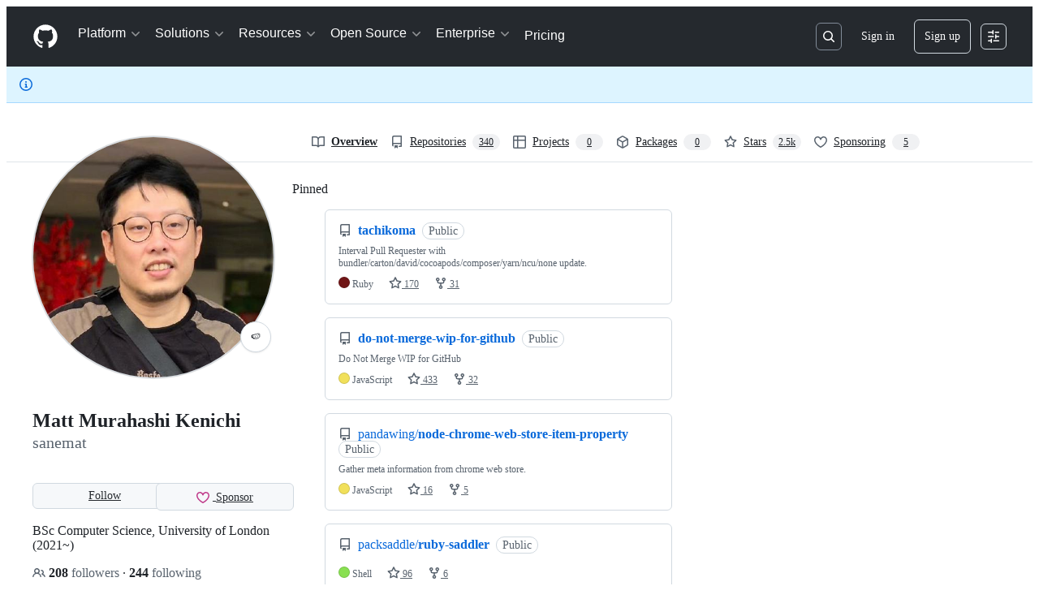

--- FILE ---
content_type: application/javascript
request_url: https://github.githubassets.com/assets/wp-runtime-07d52a21fc2d.js
body_size: 15044
content:
(()=>{"use strict";var e,a,d,c={},b={};function f(e){var a=b[e];if(void 0!==a)return a.exports;var d=b[e]={id:e,loaded:!1,exports:{}};return c[e].call(d.exports,d,d.exports,f),d.loaded=!0,d.exports}f.m=c,f.amdO={},s=[],f.O=(e,a,d,c)=>{if(a){c=c||0;for(var b=s.length;b>0&&s[b-1][2]>c;b--)s[b]=s[b-1];s[b]=[a,d,c];return}for(var j=1/0,b=0;b<s.length;b++){for(var[a,d,c]=s[b],t=!0,r=0;r<a.length;r++)(!1&c||j>=c)&&Object.keys(f.O).every(e=>f.O[e](a[r]))?a.splice(r--,1):(t=!1,c<j&&(j=c));if(t){s.splice(b--,1);var o=d();void 0!==o&&(e=o)}}return e},f.n=e=>{var a=e&&e.__esModule?()=>e.default:()=>e;return f.d(a,{a:a}),a},t=Object.getPrototypeOf?e=>Object.getPrototypeOf(e):e=>e.__proto__,f.t=function(e,a){if(1&a&&(e=this(e)),8&a||"object"==typeof e&&e&&(4&a&&e.__esModule||16&a&&"function"==typeof e.then))return e;var d=Object.create(null);f.r(d);var c={};j=j||[null,t({}),t([]),t(t)];for(var b=2&a&&e;"object"==typeof b&&!~j.indexOf(b);b=t(b))Object.getOwnPropertyNames(b).forEach(a=>c[a]=()=>e[a]);return c.default=()=>e,f.d(d,c),d},f.d=(e,a)=>{for(var d in a)f.o(a,d)&&!f.o(e,d)&&Object.defineProperty(e,d,{enumerable:!0,get:a[d]})},f.f={},f.e=e=>Promise.all(Object.keys(f.f).reduce((a,d)=>(f.f[d](e,a),a),[])),f.u=e=>7332===e?"7332-5ea4ccf72018.js":3088===e?"primer-react-461f94d12ce0.js":82216===e?"react-core-278eb9af3a2e.js":43934===e?"react-lib-b492ee0e2c35.js":6488===e?"6488-de87864e6818.js":40746===e?""+e+"-9d8f02df7f67.js":30587===e?""+e+"-8ee8ce5d4e19.js":99418===e?""+e+"-9d4961969e0d.js":72471===e?""+e+"-29a70f0e5076.js":4712===e?"4712-6fc930a63a4b.js":55229===e?""+e+"-566f8feccfd6.js":95768===e?""+e+"-6ebf46d0e6e7.js":51220===e?""+e+"-1830aac4fd9d.js":62469===e?""+e+"-7063f8c06f17.js":28546===e?""+e+"-ee41c9313871.js":40420===e?""+e+"-35fe8a8a8f6e.js":67602===e?""+e+"-b6c420946f9c.js":26744===e?""+e+"-863875e3115b.js":57026===e?""+e+"-d062b09b7206.js":18312===e?""+e+"-eae0b7b61115.js":72796===e?""+e+"-3de75e385669.js":59672===e?""+e+"-2f26073a8e5f.js":83494===e?""+e+"-50f96c46f27e.js":83463===e?""+e+"-7d0deb27c2d1.js":40771===e?""+e+"-a4b857c302f3.js":87670===e?""+e+"-404a990aba21.js":66990===e?""+e+"-9de206c4d4ba.js":39360===e?""+e+"-8833537a4b59.js":29665===e?""+e+"-1d34baf5b8ee.js":4817===e?"4817-04011b02de2f.js":91232===e?""+e+"-38fdf1db65e3.js":37294===e?""+e+"-181446c9d1a4.js":2635===e?"2635-bc6879cb6463.js":30721===e?""+e+"-ec91aeeda0ea.js":99808===e?""+e+"-82ea480038ad.js":52302===e?""+e+"-52ea54c3babd.js":81171===e?""+e+"-e49c56326cba.js":67071===e?""+e+"-ce73664672d1.js":67129===e?""+e+"-c3c21f7e6308.js":50414===e?""+e+"-41abb6803dd2.js":60732===e?""+e+"-e1e5b08591e3.js":82075===e?""+e+"-ddabaa5df8f1.js":97068===e?""+e+"-2c8e697c6e8c.js":43784===e?""+e+"-4652ae97a661.js":17688===e?""+e+"-a9e16fb5ed13.js":80189===e?""+e+"-85f2ba1f5dcc.js":94112===e?""+e+"-58460a781c8f.js":86598===e?""+e+"-cdb345340012.js":1901===e?"1901-c02bf16fcb25.js":90780===e?""+e+"-1a0f3d593ff0.js":15938===e?""+e+"-1bc2c363d5ed.js":97582===e?""+e+"-905c58277a41.js":90787===e?""+e+"-9c76db2bc97d.js":67733===e?"octicons-react-a215e6ee021a.js":78298===e?""+e+"-e2b301acbc0e.js":31475===e?""+e+"-2b0a1453a474.js":33915===e?""+e+"-05ba9b3edc31.js":98488===e?""+e+"-33604ad248e7.js":66483===e?""+e+"-297d50006c19.js":14691===e?""+e+"-84c592e7bcec.js":48738===e?""+e+"-d7bc20617594.js":36590===e?""+e+"-e787e1b3c09d.js":22165===e?""+e+"-b3bac6d49197.js":79199===e?""+e+"-30b0b42c2e7d.js":51519===e?""+e+"-08058b4d6d41.js":86608===e?""+e+"-18c4417912fa.js":94643===e?""+e+"-a93ab9569f65.js":69528===e?""+e+"-e318b4f03399.js":59535===e?""+e+"-ffa45096a071.js":10547===e?""+e+"-5604ed72a8d2.js":40053===e?""+e+"-ad7a457af4c1.js":40799===e?""+e+"-3861f5a0c503.js":89708===e?""+e+"-97b7bb596019.js":69375===e?""+e+"-818579153d91.js":58142===e?""+e+"-2ad340afeda0.js":66446===e?""+e+"-2715adf6ea98.js":48805===e?""+e+"-a516a3803119.js":40562===e?""+e+"-f58963310621.js":29274===e?""+e+"-4c5b786c7430.js":91448===e?""+e+"-230c27aef792.js":85353===e?""+e+"-d4681cade0b9.js":70191===e?""+e+"-36bdeb9f5eb6.js":48287===e?""+e+"-3d8f27bb9338.js":71643===e?""+e+"-c85db2f8ef0c.js":18010===e?""+e+"-e5da0a4de033.js":24171===e?""+e+"-fb12fedbc3b8.js":32158===e?""+e+"-c3fe756546f9.js":24774===e?""+e+"-d8e1865f3223.js":95767===e?""+e+"-c092be5e63c2.js":92060===e?""+e+"-a792d6051524.js":50517===e?""+e+"-abffb7e27c7a.js":43854===e?""+e+"-ed2393cc4668.js":22116===e?""+e+"-ee6d23c0a1f6.js":7444===e?"7444-6866eacf8091.js":14589===e?""+e+"-2e63e120996b.js":41461===e?""+e+"-c2404906d7ed.js":95542===e?""+e+"-0999fe390546.js":5250===e?"5250-85338b132b1d.js":39543===e?""+e+"-b7a4b961f98c.js":21710===e?""+e+"-06273c96e66d.js":86391===e?""+e+"-163861195a18.js":35488===e?""+e+"-6ef46e2a4c81.js":49440===e?""+e+"-4e94405d5c8e.js":61445===e?""+e+"-dc5b428a0ea5.js":11814===e?""+e+"-3c16f319d7e7.js":12619===e?""+e+"-ee4cc93ccbd6.js":34220===e?""+e+"-aada44fa0eae.js":63100===e?""+e+"-847cb929ba66.js":10189===e?""+e+"-e324a64ad1b5.js":77786===e?""+e+"-f34a599c5b85.js":36777===e?""+e+"-08314a0c9c33.js":61994===e?""+e+"-dcbf264e81fd.js":4949===e?"4949-5120845875dd.js":43862===e?""+e+"-5c4df3ba1119.js":79151===e?""+e+"-6a47ed6ca668.js":18039===e?""+e+"-15573e0a3ed6.js":72009===e?""+e+"-a51871579b73.js":67779===e?""+e+"-625c179ad88b.js":62515===e?""+e+"-a8bf7c9bdc75.js":85749===e?""+e+"-21f1d422cc8b.js":62094===e?"typebox-15c481566f1f.js":15874===e?""+e+"-b2291e39bd2c.js":45230===e?""+e+"-15943c5d83b7.js":5853===e?"5853-6bf6516a6f4f.js":16007===e?""+e+"-a629e97ccd37.js":20382===e?""+e+"-46e0b1fd11db.js":60023===e?""+e+"-3126e534b530.js":63687===e?""+e+"-cc4561ec8dd2.js":81189===e?""+e+"-d7d65048515d.js":47578===e?""+e+"-6d4285388620.js":34522===e?""+e+"-dc086bc0eeaa.js":6623===e?"6623-0822648f6b5a.js":44185===e?""+e+"-ee8cad5884c1.js":39837===e?""+e+"-5f936ca22618.js":34985===e?""+e+"-283a3f9016e8.js":76404===e?""+e+"-75ca8a08d750.js":39008===e?""+e+"-e1109ceca7ea.js":25941===e?""+e+"-56d7c81d34ea.js":19829===e?""+e+"-b5dc96c38c74.js":27059===e?""+e+"-d3e474d1b587.js":10856===e?""+e+"-1bede1dcc953.js":11468===e?""+e+"-0e0663d4ab0f.js":45414===e?""+e+"-b261be5b0e30.js":47960===e?""+e+"-44c60dde633b.js":78087===e?""+e+"-3c7032a6cd7f.js":86191===e?""+e+"-f1353dde3b5e.js":59801===e?""+e+"-1e4e4ea4a23d.js":19976===e?""+e+"-f1a18aaa367b.js":13257===e?""+e+"-faca6a97779b.js":98962===e?""+e+"-8772f0e9acc4.js":17763===e?""+e+"-2a6e0c1f4359.js":4504===e?"4504-bd3314ae4624.js":67111===e?""+e+"-9f0d91d7c671.js":60741===e?""+e+"-d457aecdd7fe.js":62590===e?""+e+"-2d1a4dd52e5b.js":55368===e?""+e+"-1326e54922d8.js":79018===e?""+e+"-6c26ae400174.js":36349===e?""+e+"-f033d6a208a6.js":33721===e?""+e+"-c86729913827.js":8939===e?"8939-dc2345f9de75.js":6256===e?"6256-fb600bedfb46.js":13988===e?""+e+"-dc4869abc7cc.js":55231===e?""+e+"-b765bb519f22.js":32928===e?""+e+"-f3498a800ce6.js":72126===e?""+e+"-984921068724.js":83337===e?""+e+"-50926f7386b3.js":55063===e?""+e+"-b5f4f3d16966.js":36321===e?""+e+"-c3216b697d43.js":29203===e?""+e+"-ceab0deb6856.js":10109===e?""+e+"-6365cc7c1aab.js":31448===e?""+e+"-4a718d7b6c2e.js":99346===e?""+e+"-ee30fe35ad08.js":62280===e?""+e+"-79d0cb6ac608.js":40235===e?""+e+"-efa20330d9bc.js":26177===e?""+e+"-bffc71c6e0a3.js":77888===e?""+e+"-a44a5eebcd17.js":94617===e?""+e+"-ac2158b97cc3.js":45871===e?""+e+"-6dee4631b8c1.js":74582===e?""+e+"-7ee0e50fcaf5.js":5134===e?"5134-d11552a34e01.js":46368===e?""+e+"-4a5cf28c32aa.js":3728===e?"lazy-react-partial-dashboard-lists-fb300c14bb79.js":76161===e?""+e+"-3579f85b39c2.js":30372===e?""+e+"-6e8dd3f70f5d.js":80933===e?""+e+"-312b79375d1b.js":98181===e?""+e+"-d261c66c8cbe.js":47973===e?""+e+"-cee3c5edf1e5.js":42987===e?""+e+"-95e54e2e3a7d.js":85949===e?""+e+"-fdccbe4e0b72.js":96942===e?""+e+"-19823d081cec.js":83367===e?""+e+"-22879e63ead2.js":80736===e?""+e+"-b800e86b0ff9.js":24328===e?""+e+"-65bb852723c7.js":9696===e?"9696-f12f463fedc4.js":41740===e?""+e+"-38cf61ec04c7.js":5677===e?"5677-97b1c91d6200.js":91470===e?""+e+"-30457238faf5.js":19359===e?""+e+"-a8f2d7d81c5e.js":70267===e?""+e+"-7eb6908bd002.js":85134===e?""+e+"-794995a3d92b.js":70722===e?""+e+"-60d6e342bcca.js":25519===e?""+e+"-580e6eccca4d.js":78253===e?""+e+"-1e7190598ddf.js":63793===e?""+e+"-f3b04a80b67f.js":48714===e?""+e+"-1c464bdadeb8.js":88575===e?""+e+"-543548fc737f.js":16070===e?""+e+"-193e7acce259.js":41411===e?""+e+"-d902342e2988.js":39397===e?""+e+"-8cdb270191ed.js":24219===e?""+e+"-e973c40335ee.js":96010===e?""+e+"-135a64ccccfa.js":29554===e?""+e+"-aee91dfb67af.js":44065===e?""+e+"-f5b587c9c088.js":96209===e?""+e+"-90450c0f9186.js":5588===e?"5588-21a3ea3db51b.js":91990===e?""+e+"-b57238a76e96.js":86919===e?""+e+"-4c298715407c.js":23147===e?""+e+"-0d11cfcb249e.js":8304===e?"8304-f23c52ea76bd.js":38519===e?""+e+"-3a64df488854.js":5719===e?"5719-908b54617b12.js":72234===e?""+e+"-7d85275ca39d.js":72638===e?""+e+"-a9fd33c382d8.js":42068===e?""+e+"-7e841c765fa3.js":56427===e?""+e+"-34522ac0fdc2.js":66982===e?""+e+"-d14f6074bde2.js":67899===e?""+e+"-9edcf2950a3f.js":6881===e?"6881-29560c95c7e9.js":66164===e?""+e+"-85a69d05c8ea.js":64381===e?""+e+"-82702d769b8b.js":43184===e?""+e+"-083b21528cd0.js":6589===e?"6589-e1ddec450e18.js":78968===e?""+e+"-eb1225a636f5.js":82235===e?""+e+"-3de4dd8077b4.js":74386===e?""+e+"-0224466144b2.js":74713===e?""+e+"-8179d01ece6a.js":12056===e?""+e+"-37181a43b7af.js":45982===e?""+e+"-9e8f2935bf50.js":39727===e?""+e+"-2e803aea14a5.js":79740===e?""+e+"-a6ff776988b3.js":76259===e?""+e+"-878362d40fef.js":4890===e?"4890-f4c277d3967d.js":20998===e?""+e+"-8e0bdd398b6c.js":75828===e?""+e+"-24091dcdb9cc.js":10288===e?""+e+"-53a0deeeeb6a.js":36786===e?""+e+"-aab5a6000c75.js":77155===e?""+e+"-7b980bc5e718.js":49992===e?""+e+"-80c5b2056f50.js":32783===e?""+e+"-f9ed6eebbda7.js":14633===e?""+e+"-f07f349e23f0.js":67177===e?""+e+"-4102b6408960.js":60552===e?""+e+"-0643c07a98ee.js":27325===e?""+e+"-782578dc584a.js":44441===e?""+e+"-6cbc09553258.js":63862===e?""+e+"-531a1bdb92ff.js":88827===e?""+e+"-9f643b96cc8b.js":38928===e?""+e+"-68dd8effb714.js":42101===e?""+e+"-6f8f86ac4e2d.js":57315===e?""+e+"-dba27f424015.js":7525===e?"7525-df9ecce3d0ff.js":39822===e?""+e+"-5a4d8c8965c7.js":88954===e?""+e+"-314bcd2e5215.js":15607===e?""+e+"-8351c82c15e2.js":39996===e?""+e+"-fc274b94d3c5.js":14390===e?""+e+"-f51002835423.js":99574===e?""+e+"-a8d3b187f50e.js":20606===e?""+e+"-7a3fd67a37d3.js":22108===e?""+e+"-3cf667e81cd6.js":78143===e?""+e+"-31968346cf4c.js":15237===e?""+e+"-b88e72441532.js":54180===e?""+e+"-2fca44c981d4.js":36826===e?""+e+"-a3a209440fd4.js":81028===e?""+e+"-4fa90b716172.js":90254===e?""+e+"-356bb354e3d0.js":6860===e?"6860-220dd4c2ff40.js":72241===e?""+e+"-59599515d2b7.js":63523===e?""+e+"-cd06bec16f4b.js":55046===e?""+e+"-4d40edba7893.js":43539===e?""+e+"-0841bb5c3726.js":49715===e?""+e+"-55406a1b6aa3.js":40898===e?""+e+"-0536fe742027.js":46203===e?""+e+"-ea1f7b64afce.js":22797===e?""+e+"-ac50d37c8a10.js":"chunk-"+e+"-"+({15:"a765eafe26c3",232:"705c43c3470e",236:"7408c5be4edc",422:"713203a22800",998:"6486b5690ac5",1067:"a83ad1eb6947",1122:"1d683a006a2a",1414:"9576951e90d2",1438:"54c79ae92a69",1560:"1e138fcf10d4",1620:"1d66d78acd2d",1838:"a86888a4e512",1904:"2240623a6293",2278:"76b5190b7eec",2403:"40013568f9da",2620:"e140e735cbb3",2726:"8899e584e490",2797:"dc322f079fec",2817:"f664ba9034c4",2965:"6e50f79c165e",3213:"8dd21b5c07df",3513:"7afff0d52fe6",3622:"2702022d5e81",3685:"895b325c661e",3744:"daa6833b7ea7",3852:"e8405d95dc1d",4108:"337c131827ad",4120:"e64afd8b251d",4717:"da18a2cd3fa6",4791:"a3244d661c62",4877:"a2d349711f79",4982:"8e0c913dc703",5110:"54bb27455f37",5130:"86894cfadb2c",5438:"829c605b06d7",5922:"c935a9ba1191",6237:"31a53b8ded96",6828:"e189b7fa1723",6873:"aab92466d014",6912:"1ef84f861e37",6951:"a2ccf363b0bd",7036:"18ebf845540b",7359:"1f092ebaf253",7451:"ffa3bfaed5a8",7510:"898756ba2f17",7692:"ce0656392490",7952:"870905776778",8078:"e17db7704648",8206:"e019b31434cf",8316:"929375f04e50",9171:"c088d0e493c0",9282:"c6603fae6295",9374:"563b152f83d1",9454:"32d989fb630c",9482:"4dfd07eeff6b",9915:"c31e82a3940b",10005:"fc4f2a32fb67",10139:"4ae3cc97e8ef",10259:"3cb79d9bb607",10494:"d107ff3e32ea",10968:"675ef4844d53",11208:"7368eaec2c47",11421:"b0a8428f5e43",11433:"7df5dc0f86f3",11709:"2cf0bc3eec2b",11741:"bde84065baa7",11888:"be3d847e0c0c",12244:"5f355698da7e",12891:"af349d83fbcb",12947:"41e8312e1076",12951:"d776bb4f127e",12978:"6a77d7350a19",13063:"1dea99537eb8",13109:"f8046831d543",13139:"e2390c6bfce0",13583:"574b38d1515d",13691:"be8f2da7ca41",13726:"1b4e6762fded",14089:"e25c2ff32de0",14148:"dccfe40226cd",14443:"a2a73297b92b",14891:"16206e7d9694",15151:"a484dc2d0bab",15247:"a155f66a815d",15717:"70b294d34500",15882:"db3bc59ef2c1",16134:"c8f930576ec0",16247:"b9ed376590a5",16387:"26e60ae6ba21",16449:"e782d1b7ad29",16721:"b8139d294f75",17515:"ce2a264f8c2f",17702:"ee45c9795ba3",18207:"8ca13cf62b57",18264:"19084a133a97",18302:"2428847e817b",18380:"8a5df03eb5b7",18610:"6b01c4be2483",18653:"2fa35b5787f7",18697:"d8dc17a19c8d",18734:"8ff3b5a20b89",18885:"5300e8ae5ca4",18996:"7e79067384bc",19216:"02fb13908081",19249:"49d8ca395561",19289:"432505d129f8",19492:"c4c287de4efc",20205:"0670a61d4a41",20832:"f3fee70fcdb6",20872:"7da3faae5a78",20964:"82860d715fba",20965:"3d98774e3300",21118:"d3554ad6a72a",21132:"d2134cf0a1bc",21403:"f64dd8139730",21420:"49d6413d47af",21446:"f7b8ee7de3b1",21832:"4101d9e8c313",21914:"1420383e1d61",21932:"b81ead762fa6",22094:"62232cdbdf24",22220:"4c34ff737a4e",22586:"7c2a454ebe02",22809:"58689ee661a5",23041:"bc2821b98108",23238:"04d6f5c9a917",23271:"8f1ccb0df2ac",23906:"ad50d23181e5",23964:"67a2a0a68433",24159:"6d765f2f04df",24630:"f20da5322ceb",24698:"49fb9adce02f",24939:"816486b660ea",25037:"c975c7e9922b",25364:"70072728bfdf",25430:"f6c01e731cb3",25570:"491e1620d640",25618:"2df00cc01ea6",25670:"c571d98ccc84",25786:"f4bc750a21f5",25933:"b1abdbed2855",25966:"59ccffcc4bc6",26018:"30cf48e0a370",26383:"d0a2eb23aad0",26414:"12116778bfcd",26590:"12d4cfeeb1f6",26778:"4521baaa1aeb",26990:"560194dfdf42",27202:"63bb218d4d9b",27262:"d142b77d3061",27281:"1bcba43bdd15",27445:"6af19e7bf2de",28197:"4ea14e53835f",28224:"3cf2cd0b42f7",28230:"3bcb346d70b2",28566:"984fa3d8ec70",28747:"7718ae754a5b",28974:"2dda1788e1ad",29103:"c45f05b466f9",29308:"e35041b22487",29332:"22d216989173",29336:"59325811242c",29390:"88dfa3824665",29510:"fed08df60977",29649:"a4cdb72e5800",29734:"0ac0c6e97e23",29799:"0adc3a35fe51",29977:"62122b9ff092",30052:"f4eec818abf1",30522:"74b8118759c9",30970:"6e020a51e000",31085:"094337b82c69",31164:"e2e25ac30d65",32140:"84af0c3f7609",32274:"94c0685864b2",32420:"dc89b51dbce8",32499:"bdabc16d71ee",32623:"076276cd9c2d",32686:"ca5ba9f18878",32791:"1a080d4fcc1a",32882:"800fc0742e52",33063:"fa370d002d17",33344:"23b7db876c17",33352:"0c31e558845f",33671:"df023e98ef35",33710:"3c3ed926e1e5",33789:"465253c3b8bf",34115:"a9dd4fa52ae2",34580:"f32e2c712ca0",34611:"efd1b9842a93",34756:"1d1f26987dbd",34768:"ef1719160ab2",34958:"586c8472b4c7",35011:"e7375c78f80e",35133:"08c1a1f5485c",35563:"0a39ea1e5f75",35739:"a37ecd2199bd",35974:"969572462a27",36018:"f4e1b14580a2",36117:"848d727c9416",36286:"4c13f3f0538a",36824:"69f441313cac",37046:"ad2a5e91073f",37155:"e5b99c8396bd",37260:"cff3ec3126c0",37263:"6c1483e41458",37445:"3c6d35de00cf",37529:"737f59b2f56f",37628:"57733a285e7b",38334:"7dab57ffe960",38397:"594a68e98e7c",38579:"348bb2e0e08c",38705:"ce6704c63254",39075:"591aa8590e63",39166:"8cef0283b21a",39344:"305c667a89a6",39389:"e9f949856b11",39460:"fb130a017fcf",39481:"cf6707f5bbed",39525:"3dd522d5dffd",39539:"47510960ec13",39721:"7999efb20d09",39877:"a4c0a6bdd090",39997:"68f4037f9be4",40017:"0f830534ec3a",40230:"1ee11707cfaa",40320:"591977635d9e",40484:"8a025dc7d5ca",40557:"1bcb6abdc127",40588:"6324f46241dd",41021:"3f94e7acef19",41079:"731a48d9cc55",41269:"ef96a5f1e0fe",42050:"e897fa75328f",42241:"4e57fd506553",42259:"121e61f0adb0",42428:"f4edc56ed356",42570:"6473f5d63913",42671:"2420b830c017",42962:"ab965b3866b9",42966:"a70397151612",43024:"46d999154add",43086:"b96962d8f710",43182:"e6d3549eb04f",43420:"4ed25e93b132",43598:"0376596b2064",43933:"5202399e868f",43942:"d457c9f1eb13",43958:"ed52a44362d3",44132:"7a4615e57cc7",44569:"d896facd9585",44647:"05d8443569c6",44668:"6aedad1e5665",44680:"692ea8d797d8",44712:"48d20ead7536",44800:"baa35f901400",44839:"c81d895ccf87",44949:"0e3ac1247d03",44962:"f9a3dff391e2",45196:"06b3741e4578",45273:"3e0280477d51",45641:"0ec6ff71fb7b",45642:"91bcc7fde23b",45724:"7caae98d7d0c",46115:"f80ce1e5617f",46205:"b112765eb511",46728:"3bc1062bb946",46751:"27a9e2e24982",46997:"a33d505688f3",47009:"648db111f2ed",47084:"ac9668e4b223",47165:"fecd68ae2d1c",47177:"ca0322657710",47368:"391069f569c6",47444:"969894ad0527",47627:"d98423968ab7",47631:"a34ae77c7e67",47657:"e493adc53007",47985:"0d2ee6dda318",48276:"246c963881ca",48421:"fbf1dcbede39",48727:"18e9b31635bc",48944:"8bb5a3584938",49075:"06f5cd87995d",49342:"bb55e6f87269",49370:"01fa409c39c1",49565:"95196dc3746c",49821:"bafba1d10a3a",49916:"35d670f898c2",50286:"f1445fda24a2",50674:"48d48004dc60",50811:"b05ba76069e5",50841:"23e94dc8b49e",50955:"5c4fdda66892",50959:"a316bb4e0856",51218:"d9fc2fcc2537",51419:"059be1cf6af3",51560:"4168d16322a5",51938:"1f40d50f5714",52185:"71e25fb5c506",52458:"b2802fa6e755",52538:"00e466861b58",52583:"7ce204adf50c",52745:"52862dba011a",52791:"9ca169f99433",52912:"1c2a20011684",53062:"0e244eb53d3d",53902:"8a31c2df9850",53903:"f8de31dd6c0d",53945:"e029862e6457",54300:"7cdcea0f4e61",54563:"27f114d111aa",54682:"c84867f85da8",54808:"bd01a25e7d2c",54886:"94b7f89f4bd4",54887:"6e31f004f4fa",54927:"428fd4980e96",55004:"b3c268e07811",55316:"e98b876be97d",55538:"15ffdb6fb491",55586:"cd48b85f00fc",55749:"59baf6aa1a01",56302:"6d8f2f0293c1",56364:"2493df597a8b",56832:"83a9f86fd879",56922:"a1ec0e637323",56940:"27070c9639e5",56952:"2f7c059e38da",56966:"83357ebc11d1",57492:"f256b62b9837",57512:"97630271b1cf",57803:"82b482defbbd",57886:"bede840151de",57923:"c427d8b791fd",58579:"2288478074d7",58715:"79f675dfff53",58879:"e60e75801ccb",59355:"8cdcb751bf8c",59460:"fcdfa3e3eeef",59644:"4ea3e6bd1221",59702:"55aabe0da3b2",59846:"f088fe7f99de",59930:"77bc7320027b",60198:"af3a1e9b7823",60275:"cf2ad8d8affd",60764:"f7d98505b978",61282:"ef4a137a8ed9",61286:"761f60753db5",61343:"cf82b5510d19",61483:"e93925b738e7",61653:"17f7beb5b5eb",61821:"d5b1732f6239",61989:"5954576be260",62067:"b7b6fcbf9672",62088:"c071ead89a08",62286:"dba7958fa507",62398:"484bc74f2795",62493:"0a8c9f5e956a",62680:"0754f0cf9b70",62735:"73b8f1985de7",62799:"6535c5ffa514",62879:"eda9023812d9",63062:"cdd635b38992",63317:"1f2320ff862e",63567:"72e434bd3e1e",64114:"9ac0493ecd3d",64269:"5584ac506480",64343:"74b0b5b82e43",64346:"b3933bee04f4",64380:"5d3308d2bf95",64427:"14029a8f7a3e",64449:"a84eb3567e54",64492:"272a74705ee4",64640:"84fe52ccc3c1",64756:"ef890c885285",65185:"404fc3e17607",65335:"b5254ccea2e7",65550:"b53b90d25401",65927:"2fd43e6a7fc8",65945:"67855efcf10d",65972:"dcfee062ec88",66669:"874292c6fc07",66948:"9bd4040606b7",67048:"7811bafe7ef4",67125:"31fb83490400",67216:"aa06faa7d28b",67246:"7467509a51fe",67282:"cee07c97bd32",67380:"5eef5d78da69",67664:"929f6e0eb857",68030:"014394a238c2",68175:"7d0995651c96",68332:"289d97320c35",68377:"90144b3c17c3",68542:"fb87d19b1ee6",69038:"29e02712c9b3",69458:"060f94b2c6d4",69681:"2a93f68d72cc",69817:"87dbc546142b",69847:"dd7d10cd0f57",69892:"32e7537f98fc",69994:"6904b7a8b738",69995:"d6213abbdf46",70198:"1918c0872bf6",70398:"1d00dd981bb7",70558:"ed78829730eb",70884:"7e3108ca8456",71311:"85aa813a34d3",71394:"fa4274246c1c",71527:"f4f98ebd6d16",71764:"6e1b1748d699",71859:"90d97b0712d6",72077:"b248dccb7d83",72138:"1286f067f2dc",72552:"509f20f59e5a",72825:"17685a6331c1",72981:"effa842eae31",73048:"a6c6f170859e",73094:"0075e11cee9f",73188:"f373cc62b1ed",73250:"02f412de5f01",73472:"ebe4b5c5b302",73597:"87953208fe06",73617:"13914b7d5aba",73868:"f0f0ab969179",73894:"1a0391af72a4",74222:"632e43d1e17d",74259:"e625b6f8481b",74631:"b41bf72e7fbd",74685:"ae38242df23d",74716:"71438523297e",74822:"1fd52770d6e1",75043:"183fc2b9e4f3",75595:"27b9b15f6517",75608:"9c74e79f8cb2",76168:"3877b36a4856",76512:"f30746e6d6e8",76791:"c11633be6f3e",76836:"6e45fec35e8d",77200:"b9fb12fa82bb",77466:"893a1553cb05",77774:"bdacf5e96080",77784:"e0f2167b60d4",77788:"ac788dd94017",77868:"12a517fd10c7",78055:"70c3568ed633",78112:"8001fedd4046",78402:"d5ab4d0b90d9",78494:"88e0915e7397",78701:"924fa022ebf0",78902:"552e16b9f29a",78910:"d4116064d2bf",79012:"518b341497ef",79347:"58c315585b4d",79400:"de24cc048a4d",79493:"5c1ad2eeee28",79720:"ba70b36597ce",79826:"12e990892c95",79833:"b3919f8f2c59",79960:"59ee17590f4b",80280:"3dd0a02734f2",80391:"6b190f0afc6e",80690:"3165bbe1c6ea",80738:"17f8f05d7a64",80916:"e0970af0f4a9",80946:"ea5da88b2b95",81441:"b7e8a7ec632a",81547:"654bce9d4fb9",81867:"97f8929e34ad",81941:"4209587d2821",82065:"12785867f741",82129:"8a3a8c9e82ed",82409:"b6deb23ad4de",82567:"eddd67397f53",82692:"4e5fec5a3998",82719:"f6fb3557a1a9",82794:"b26a0ee45488",83042:"84957c2d2cc1",83070:"2cbe55d8785e",83096:"c685e7935e93",83165:"7114e4309e45",83625:"d3e21b827e68",83872:"49235427f4d2",83899:"e49b10cf056f",84271:"306b86a343dc",84858:"4c49b2c3a41b",85067:"f32a86418002",85283:"9f65574fbedc",85530:"90db7f72dc69",86091:"ae926b6f86d8",86093:"5f2d41262fcb",86190:"29f3feb6087e",86503:"70b163c2a2e7",86679:"d92550e126cb",87107:"a30ae058dfe0",87368:"04812d1697c7",87580:"09f5c6f851d1",87676:"fe4072a3647b",87929:"0b4af09b162c",88096:"8ee3f0028182",88129:"12312a876283",88566:"28b4a0061d99",88646:"49299e85036b",88990:"2f87c0e026c2",89034:"c332d8d2776c",89102:"d61fc15fd2de",89150:"9670777d56fe",89447:"b93690ce1e34",89675:"8a9d2af59016",89770:"9c65b428d918",89838:"c9b0cf64b22e",90448:"9f788bdc0171",90675:"ebb31162a2c3",90704:"a46709beb046",90851:"6d7d914de656",90910:"52c587873a33",91189:"8bdaed985fde",91303:"1da0027357bf",91480:"dd93ebfea491",91686:"9ed223e1c74b",91707:"fbc4b3e96fe8",91710:"35c6b7ce8ecf",91822:"aa173d289b2d",92062:"1712bcb0a893",92077:"00febff48c0e",92118:"275902f81b9b",92198:"bedcfafbc44c",92586:"0810beb79b4a",92624:"e45fea824334",92658:"3adb3ce6a562",92975:"a3e9b588af93",93947:"a8089d3d8607",94334:"dee755b5107d",94398:"0f5833fa6069",94692:"580b4f94e06e",94814:"d9716fdaac86",94850:"576f920bb3f7",94934:"c2d67eb8f0d8",94980:"d07d78061844",95672:"f8cc4baac616",95839:"d4b1a348b505",96314:"1a8e6a16c7c7",96452:"7504a428db70",96701:"f92435be0e78",96978:"d64a860a7e9b",97001:"a0c1c7cace52",97038:"2b9823522fa5",97391:"c92f122e0519",97446:"004fdc1267cd",97513:"af5db5aa7486",97533:"148cc3262f5d",97602:"de3a8a5b9d55",97817:"db90e8bb9003",97836:"d2506ed0cd68",97940:"0e008e99df5b",98390:"fe3458883c3f",99259:"3bb0444fed6f",99685:"28daab47e5fb",99996:"7acd745ba7d8"})[e]+".js",f.miniCssF=e=>3088===e?"primer-react.272733bb6899c5359cf5.module.css":60732===e?""+e+".564eb02dfa905e571ddf.module.css":7444===e?"7444.6c5eaa3dc9feff5ee65d.module.css":35488===e?""+e+".b1a19e7ca59e8059cc4f.module.css":76404===e?""+e+".e26772f5a81e59b14977.module.css":39008===e?""+e+".02a5b6f020d280cc3f99.module.css":25941===e?""+e+".6fa2ed1861040c70d73c.module.css":19829===e?""+e+".5ffb209b88332f0b69f9.module.css":47960===e?""+e+".c45fd550ef706d41ec61.module.css":6256===e?"6256.69f2660573daa37ff8de.module.css":3728===e?"lazy-react-partial-dashboard-lists.f940b5e1f0bc907f795b.module.css":78046===e?""+e+".9b26ec0ea94264c95017.module.css":""+e+"."+({17:"c3976c4c101826cdd15e",1067:"05a9635fd6ca7e6b8e2b",1650:"9d926f69ee309a45d0df",1838:"9adaf37afb3bc7bcaf6c",2090:"60cc355d1ba1d98557e7",2116:"69bec32a57ac1a092367",3201:"e4c5e08c55f9901cca7b",4048:"83bad2521b5752b4f8cd",4494:"49001ac78900b79e7a0b",4717:"f502b7b14e3ff3edc71d",6315:"e4c5e08c55f9901cca7b",6873:"44b521786393825e5c12",7275:"2a752a3c708bb38a3035",8532:"89739890f7f3b0e6d4db",8971:"4a72bb3e84411fa5ffaf",9389:"e4c5e08c55f9901cca7b",9482:"b8f935a65fe48c03144d",9779:"f8b6b9bd478632e5febe",10005:"0c647c17c7053a49e590",10224:"a82575d867ebca64c760",12794:"3c7d121d73e71a850a94",12964:"d06aea082c89b9ee91b6",13109:"e4c5e08c55f9901cca7b",13398:"3b3daa1a8488fddb1299",14148:"e0123aad63468b22a3d8",14813:"1fd9b6f173d06456a166",14814:"29aaeaafa90f007c6f61",16247:"3ca798e459a1193ac10e",16702:"30736d4aa7b2b246dd6f",16902:"e4c5e08c55f9901cca7b",18264:"a0d61ce81b2c0387dac1",18885:"1f0c6033cedbce81b833",18951:"281a8ca409c75c4a7f6e",19216:"9adaf37afb3bc7bcaf6c",19667:"2cfedb9733935bd0ee94",20965:"0c647c17c7053a49e590",21403:"55e8526b4ba05421e61f",21628:"aedb11e8ff8a3d3754bc",21859:"56bc17894b7f9f88f1e4",21932:"e4ec86645fa00e85666a",22220:"a636e3de5ed685592460",22225:"e4c5e08c55f9901cca7b",22633:"492064d14ea999a11dbe",23048:"2cf8290f43b251d573e6",23264:"982d068ef64a6f02ab1b",24291:"933100a30c03fd4e8ae4",24356:"5f5a06ee63b09d68ffad",24756:"a2d1d788a467adbf504e",25311:"85b66034ce4312cc5a3f",25670:"114aa20f0d4a8603b0e6",26660:"c73121517c8fe25c4f72",27202:"31e38dfba9a89d424e4f",28633:"4f47147a32c89ffb4097",28773:"e4c5e08c55f9901cca7b",28970:"e4c5e08c55f9901cca7b",28974:"7f8f58e0a2f1e444f81c",29308:"a534a8bd8dc293f29cb7",29442:"c80c0d3cddd52c2bacc7",31146:"e4c5e08c55f9901cca7b",32791:"72b0fca9b0eff4c749ef",33344:"d8faba3c398b733ecf45",33671:"78653a2fddda238d9b46",34580:"aaf3fc5176becb7d72db",35974:"6d0656310d93cb1fda44",37155:"3f5750f1914da2140c7c",37260:"9b0ccbbbac5f02a7a79e",37415:"e4c5e08c55f9901cca7b",37904:"ebf631d7ca4c8bbe2530",38074:"e4c5e08c55f9901cca7b",39481:"3ca798e459a1193ac10e",40311:"3debb25c4869627b7f7f",43086:"7557df68dbab4e838b97",44483:"22ae279bb9c9c3f7844e",44712:"eeaacb47594d897dcf55",45338:"e4c5e08c55f9901cca7b",46846:"f807199e9942629c23c5",46955:"48bf8f3e30d26dea6622",47657:"b14b6fddffe5b4a1fb97",48221:"6fdb63f3c6d457a8a237",48727:"e4c5e08c55f9901cca7b",50286:"5f9f56285a53c728aff0",50531:"e4c5e08c55f9901cca7b",50757:"bef72f1f9b0e81702798",50811:"179380a470d8491760e9",51387:"4b955c3614fc87173727",52791:"70becf2fbc10400c7a5a",54682:"e4c5e08c55f9901cca7b",55378:"e48ca7b1b5ab9b83879c",55485:"a534a8bd8dc293f29cb7",56922:"e44bcd71bcc4d4d0f7ae",57293:"e4c5e08c55f9901cca7b",57415:"b1fae512e73892d96c1b",57431:"e4c5e08c55f9901cca7b",57500:"7754afbbe0c87a095297",57923:"e018ec415fecbaa41852",58281:"e4c5e08c55f9901cca7b",59195:"c60cdb31830b632b5d7e",59397:"460ae5f096ff09137153",59450:"dfc7d19dd0d8fead44b2",60229:"e4c5e08c55f9901cca7b",61526:"94686d0a034580886412",62095:"97d1c32544697cb0971d",62482:"6ac9d111fb216017efed",62879:"23810578b8086dc267a4",64008:"ca6e0ffdf86660992f38",64380:"e6358b4766b602fac016",64492:"e4c5e08c55f9901cca7b",65335:"d69f52e48bac01d37b45",65404:"e4c5e08c55f9901cca7b",65845:"a06346d0d14606ec040c",65972:"94b324eb29e2e0495284",67216:"753d458774a2f782559b",69892:"5cfba368fb85d697b4eb",71085:"44c90c614f3de7f2fbc5",71699:"1d1b79e779bab56196fa",72560:"e4c5e08c55f9901cca7b",72966:"869bd58aa1519a8fea5b",73188:"3ca798e459a1193ac10e",73369:"e4c5e08c55f9901cca7b",73472:"c8d18d8361bf9d505651",73560:"e4c5e08c55f9901cca7b",73575:"e4c5e08c55f9901cca7b",73990:"f14a9cdc9da712615b63",74650:"957fdbd0830c2e563892",74667:"dc7fd265f8acb0aa8d63",74716:"9adaf37afb3bc7bcaf6c",75134:"21c2c99714ecb8ea985e",75733:"024266711d55c19f515e",76168:"149549fe21768d44315e",76413:"e4c5e08c55f9901cca7b",76512:"e4c5e08c55f9901cca7b",76949:"68a42b6158381ba6b3ca",79222:"49036e0c9d7edae47e35",79326:"e296ee54db47c90f2c06",79989:"6e63aa31c8bad48b0d16",82065:"3ca798e459a1193ac10e",82129:"3524561d81dd4c0db288",83846:"e4c5e08c55f9901cca7b",85243:"e4c5e08c55f9901cca7b",85733:"9e82db579657cec6a561",86427:"cd571a006741ed3f056e",87107:"fa88974a7ec211af9d2d",87861:"a9986a86b79238eb0d5d",88096:"96c1719062da3140e828",88179:"09b115d5285d32d541d6",89316:"3debb25c4869627b7f7f",90851:"131b3741eb98ee125bb2",90920:"e4c5e08c55f9901cca7b",91472:"e4c5e08c55f9901cca7b",91491:"3223b0b06e88d73bf2fd",91570:"e5695eff3607b88f8030",93034:"e03b6b22f403c0920730",94692:"753d458774a2f782559b",94966:"14d9e4484bef8b533a5c",95294:"aeac1b8739c7db95e377",95721:"e4c5e08c55f9901cca7b",96314:"e4c5e08c55f9901cca7b",97355:"6fdb63f3c6d457a8a237",97817:"79652b5783175d919a67",97927:"3a9429ce9c1d04863dfe",98373:"9f897fdc847172d35006",99300:"2a784bcd2c97433d94e8",99996:"aae1450ff6cd7be4e4dd"})[e]+".module.css",f.g=function(){if("object"==typeof globalThis)return globalThis;try{return this||Function("return this")()}catch(e){if("object"==typeof window)return window}}(),f.o=(e,a)=>Object.prototype.hasOwnProperty.call(e,a),r={},f.l=(e,a,d,c)=>{if(r[e])return void r[e].push(a);if(void 0!==d)for(var b,s,j=document.getElementsByTagName("script"),t=0;t<j.length;t++){var o=j[t];if(o.getAttribute("src")==e||o.getAttribute("data-webpack")=="@github-ui/github-ui:"+d){b=o;break}}b||(s=!0,(b=document.createElement("script")).charset="utf-8",b.timeout=120,f.nc&&b.setAttribute("nonce",f.nc),b.setAttribute("data-webpack","@github-ui/github-ui:"+d),b.src=e,0!==b.src.indexOf(window.location.origin+"/")&&(b.crossOrigin="anonymous")),r[e]=[a];var n=(a,d)=>{b.onerror=b.onload=null,clearTimeout(i);var c=r[e];if(delete r[e],b.parentNode&&b.parentNode.removeChild(b),c&&c.forEach(e=>e(d)),a)return a(d)},i=setTimeout(n.bind(null,void 0,{type:"timeout",target:b}),12e4);b.onerror=n.bind(null,b.onerror),b.onload=n.bind(null,b.onload),s&&document.head.appendChild(b)},f.r=e=>{"undefined"!=typeof Symbol&&Symbol.toStringTag&&Object.defineProperty(e,Symbol.toStringTag,{value:"Module"}),Object.defineProperty(e,"__esModule",{value:!0})},f.nmd=e=>(e.paths=[],e.children||(e.children=[]),e),f.g.importScripts&&(o=f.g.location+"");var s,j,t,r,o,n=f.g.document;if(!o&&n&&(n.currentScript&&"SCRIPT"===n.currentScript.tagName.toUpperCase()&&(o=n.currentScript.src),!o)){var i=n.getElementsByTagName("script");if(i.length)for(var u=i.length-1;u>-1&&(!o||!/^http(s?):/.test(o));)o=i[u--].src}if(!o)throw Error("Automatic publicPath is not supported in this browser");f.p=o=o.replace(/^blob:/,"").replace(/#.*$/,"").replace(/\?.*$/,"").replace(/\/[^\/]+$/,"/");var l=f.u,p=f.e,h={},m={};if(f.u=function(e){return l(e)+(h.hasOwnProperty(e)?"?"+h[e]:"")},f.e=function(e){return p(e).catch(function(a){var d=m.hasOwnProperty(e)?m[e]:3;if(d<1){var c=l(e);throw a.message="Loading chunk "+e+` failed after 3 retries.
(`+c+")",a.request=c,a}return new Promise(function(a){var c=3-d+1;setTimeout(function(){h[e]="cache-bust=true&retry-attempt="+c,m[e]=d-1,a(f.e(e))},0)})})},"undefined"!=typeof document){var g={29753:0};f.f.miniCss=(e,a)=>{if(g[e])a.push(g[e]);else 0!==g[e]&&({17:1,1067:1,1650:1,1838:1,2090:1,2116:1,3088:1,3201:1,3728:1,4048:1,4494:1,4717:1,6256:1,6315:1,6873:1,7275:1,7444:1,8532:1,8971:1,9389:1,9482:1,9779:1,10005:1,10224:1,12794:1,12964:1,13109:1,13398:1,14148:1,14813:1,14814:1,16247:1,16702:1,16902:1,18264:1,18885:1,18951:1,19216:1,19667:1,19829:1,20965:1,21403:1,21628:1,21859:1,21932:1,22220:1,22225:1,22633:1,23048:1,23264:1,24291:1,24356:1,24756:1,25311:1,25670:1,25941:1,26660:1,27202:1,28633:1,28773:1,28970:1,28974:1,29308:1,29442:1,31146:1,32791:1,33344:1,33671:1,34580:1,35488:1,35974:1,37155:1,37260:1,37415:1,37904:1,38074:1,39008:1,39481:1,40311:1,43086:1,44483:1,44712:1,45338:1,46846:1,46955:1,47657:1,47960:1,48221:1,48727:1,50286:1,50531:1,50757:1,50811:1,51387:1,52791:1,54682:1,55378:1,55485:1,56922:1,57293:1,57415:1,57431:1,57500:1,57923:1,58281:1,59195:1,59397:1,59450:1,60229:1,60732:1,61526:1,62095:1,62482:1,62879:1,64008:1,64380:1,64492:1,65335:1,65404:1,65845:1,65972:1,67216:1,69892:1,71085:1,71699:1,72560:1,72966:1,73188:1,73369:1,73472:1,73560:1,73575:1,73990:1,74650:1,74667:1,74716:1,75134:1,75733:1,76168:1,76404:1,76413:1,76512:1,76949:1,78046:1,79222:1,79326:1,79989:1,82065:1,82129:1,83846:1,85243:1,85733:1,86427:1,87107:1,87861:1,88096:1,88179:1,89316:1,90851:1,90920:1,91472:1,91491:1,91570:1,93034:1,94692:1,94966:1,95294:1,95721:1,96314:1,97355:1,97817:1,97927:1,98373:1,99300:1,99996:1})[e]&&a.push(g[e]=new Promise((a,d)=>{var c,b=f.miniCssF(e),s=f.p+b;if(((e,a)=>{for(var d=document.getElementsByTagName("link"),c=0;c<d.length;c++){var b=d[c],f=b.getAttribute("data-href")||b.getAttribute("href");if("stylesheet"===b.rel&&(f===e||f===a))return b}for(var s=document.getElementsByTagName("style"),c=0;c<s.length;c++){var b=s[c],f=b.getAttribute("data-href");if(f===e||f===a)return b}})(b,s))return a();(c=document.createElement("link")).rel="stylesheet",c.type="text/css",f.nc&&(c.nonce=f.nc),c.onerror=c.onload=b=>{if(c.onerror=c.onload=null,"load"===b.type)a();else{var f=b&&b.type,j=b&&b.target&&b.target.href||s,t=Error("Loading CSS chunk "+e+` failed.
(`+f+": "+j+")");t.name="ChunkLoadError",t.code="CSS_CHUNK_LOAD_FAILED",t.type=f,t.request=j,c.parentNode&&c.parentNode.removeChild(c),d(t)}},c.href=s,0!==c.href.indexOf(window.location.origin+"/")&&(c.crossOrigin="anonymous"),document.head.appendChild(c)}).then(()=>{g[e]=0},a=>{throw delete g[e],a}))}}f.b=document.baseURI||self.location.href,e={29753:0,3201:0,6315:0,9389:0,16902:0,22225:0,28773:0,28970:0,31146:0,37415:0,38074:0,45338:0,50531:0,57293:0,57431:0,58281:0,60229:0,65404:0,72560:0,73369:0,73560:0,73575:0,76413:0,76949:0,83846:0,85243:0,90920:0,91422:0,91472:0,95721:0,78046:0,40311:0,55485:0,56847:0,75134:0,89316:0,8073:0,8:0,19667:0},f.f.j=(a,d)=>{var c=f.o(e,a)?e[a]:void 0;if(0!==c)if(c)d.push(c[2]);else if(/^(1(481[34]|6([79]02|50)|(022|279|296)4|3398|7|8951|9667)|2(1(16|628|859)|4([37]56|291)|8(633|773|970)|090|2225|2633|3048|3264|5311|6660|9442|9753)|3(1146|201|7415|7904|8074)|4(0311|048|4483|494|5338|6846|6955|8221)|5(7(293|415|431|500)|9(195|397|450)|(075|138|684)7|0531|5378|5485|8281)|6((209|31|584)5|0229|1526|2482|4008|5404)|7(2(560|75|966)|3(369|560|575|990)|46(50|67)|9(222|326|989)|1085|1699|5134|5733|6413|6949|8046)|8(5(243|32|733)||073|3846|6427|7861|8179|9316|971)|9(1(4(22|72|91)|570)|7(355|79|927)|0920|3034|389|4966|5294|5721|8373|9300))$/.test(a))e[a]=0;else{var b=new Promise((d,b)=>c=e[a]=[d,b]);d.push(c[2]=b);var s=f.p+f.u(a),j=Error();f.l(s,d=>{if(f.o(e,a)&&(0!==(c=e[a])&&(e[a]=void 0),c)){var b=d&&("load"===d.type?"missing":d.type),s=d&&d.target&&d.target.src;j.message="Loading chunk "+a+` failed.
(`+b+": "+s+")",j.name="ChunkLoadError",j.type=b,j.request=s,c[1](j)}},"chunk-"+a,a)}},f.O.j=a=>0===e[a],a=(a,d)=>{var c,b,[s,j,t]=d,r=0;if(s.some(a=>0!==e[a])){for(c in j)f.o(j,c)&&(f.m[c]=j[c]);if(t)var o=t(f)}for(a&&a(d);r<s.length;r++)b=s[r],f.o(e,b)&&e[b]&&e[b][0](),e[b]=0;return f.O(o)},(d=globalThis.webpackChunk_github_ui_github_ui=globalThis.webpackChunk_github_ui_github_ui||[]).forEach(a.bind(null,0)),d.push=a.bind(null,d.push.bind(d)),f.nc=void 0})();
//# sourceMappingURL=wp-runtime-c0c49519d757.js.map